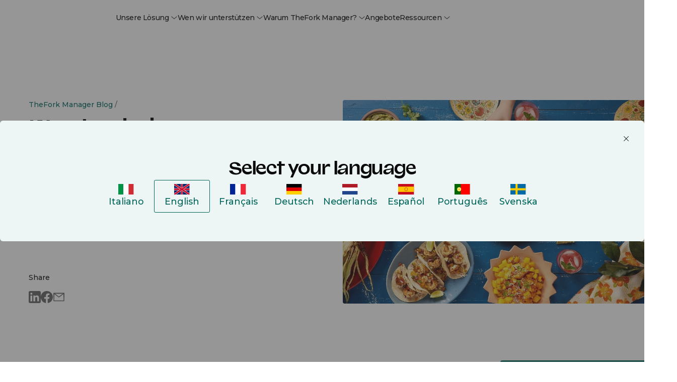

--- FILE ---
content_type: image/svg+xml
request_url: https://www.theforkmanager.com/hubfs/TFM-2025-website-assets/images/facebook-fill-dark.svg
body_size: -366
content:
<svg width="18" height="18" viewBox="0 0 18 18" fill="none" xmlns="http://www.w3.org/2000/svg">
<path id="Vector" d="M8.99999 0C4.04999 0 0 4.05723 0 9.05423C0 13.5723 3.294 17.3223 7.59599 18V11.6747H5.30999V9.05423H7.59599V7.05722C7.59599 4.78915 8.93699 3.54217 10.998 3.54217C11.979 3.54217 13.005 3.71385 13.005 3.71385V5.94578H11.871C10.755 5.94578 10.404 6.64156 10.404 7.35543V9.05423H12.906L12.501 11.6747H10.404V18C12.5247 17.6637 14.456 16.5773 15.8489 14.9367C17.2418 13.2963 18.0048 11.2099 18 9.05423C18 4.05723 13.95 0 8.99999 0Z" fill="#666666"/>
</svg>


--- FILE ---
content_type: image/svg+xml
request_url: https://www.theforkmanager.com/hubfs/TFM-2025-website-assets/images/email-fill-dark.svg
body_size: -403
content:
<svg width="24" height="24" viewBox="0 0 24 24" fill="none" xmlns="http://www.w3.org/2000/svg">
<g id="Icons">
<path id="Vector" d="M2 19.5H22V12V4.5H12H2V12V19.5Z" stroke="#666666" stroke-width="1.5" stroke-linejoin="round"/>
<path id="Vector_2" d="M2 4.5L12 12L22 4.5" stroke="#666666" stroke-width="1.5" stroke-linecap="round" stroke-linejoin="round"/>
<path id="Vector_3" d="M12 4.5H2V12" stroke="#666666" stroke-width="1.5" stroke-linecap="round" stroke-linejoin="round"/>
<path id="Vector_4" d="M22 12V4.5H12" stroke="#666666" stroke-width="1.5" stroke-linecap="round" stroke-linejoin="round"/>
</g>
</svg>
